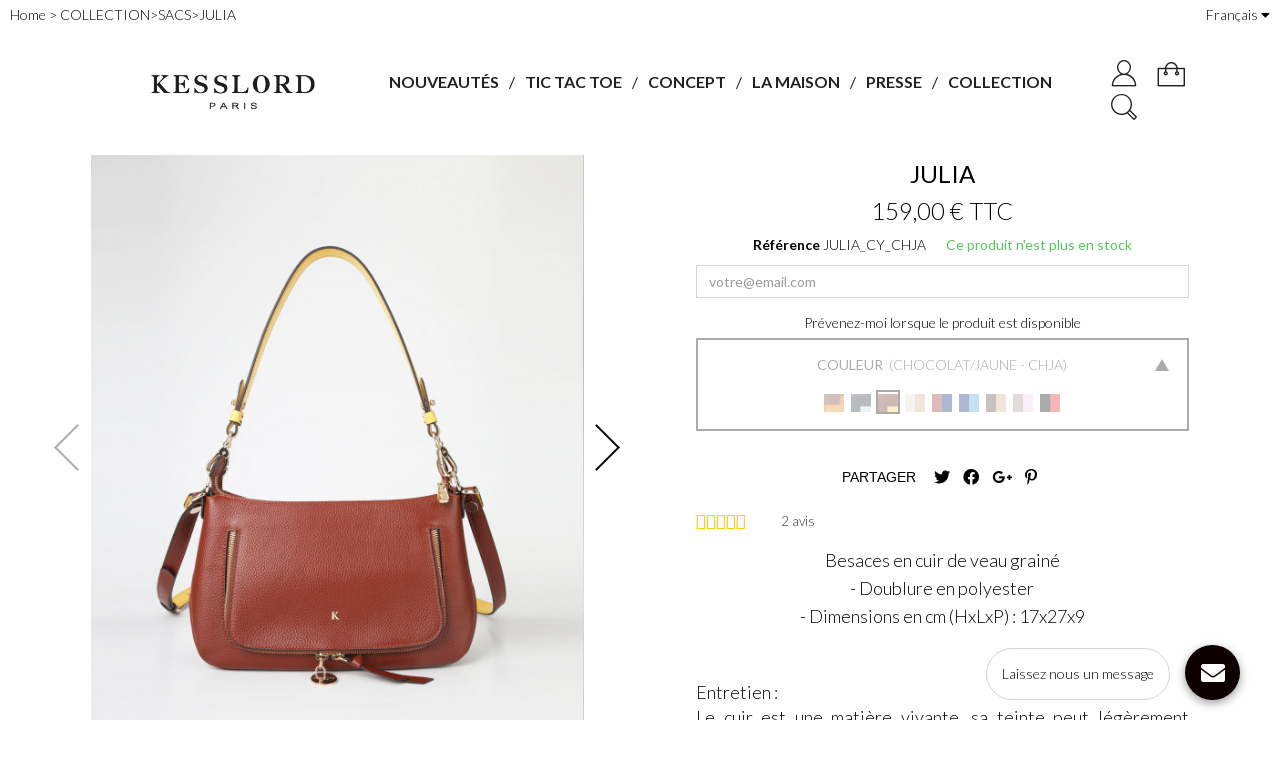

--- FILE ---
content_type: text/html; charset=utf-8
request_url: https://www.kesslord.com/fr/besaces/1830-julia.html
body_size: 18481
content:
<!DOCTYPE HTML> <!--[if lt IE 7]><html class="no-js lt-ie9 lt-ie8 lt-ie7" lang="fr-fr"><![endif]--> <!--[if IE 7]><html class="no-js lt-ie9 lt-ie8 ie7" lang="fr-fr"><![endif]--> <!--[if IE 8]><html class="no-js lt-ie9 ie8" lang="fr-fr"><![endif]--> <!--[if gt IE 8]><html class="no-js ie9" lang="fr-fr"><![endif]--><html lang="fr-fr"><head><meta charset="utf-8" /><title>Julia Jubile bijouterie dore - Sacs Besaces en Cuir de veau grainé | KESSLORD</title><meta name="description" content="Retrouvez JULIA, Sacs Besaces en Cuir de veau grainé et sa gamme couleur complète sur la boutique en ligne officielle Kesslord. Satisfait ou remboursé · Livraison offerte" /><meta name="keywords" content="Kesslord,Cuir de luxe,design tendance,JULIA,JUBILE BIJOUTERIE DORE,Sacs de qualité,Besaces,Cuir de veau grainé, couleur CHOCOLAT/JAUNE - CHJA" /><meta name="generator" content="PrestaShop" /><meta name="robots" content="index,follow" /><meta name="viewport" content="width=device-width, minimum-scale=0.25, maximum-scale=1.6, initial-scale=1.0" /><meta name="apple-mobile-web-app-capable" content="yes" /><link rel="icon" type="image/vnd.microsoft.icon" href="/img/favicon.ico?1711818170" /><link rel="shortcut icon" type="image/x-icon" href="/img/favicon.ico?1711818170" /><link rel="stylesheet" href="//fonts.googleapis.com/css?family=Lato:400,300,400italic,700,900,300italic|" type="text/css" media="all" /><link rel="stylesheet" href="//fonts.googleapis.com/css?family=Lato:400,300,400italic,700,900,300italic|Crimson+Text:400,400italic,700|" type="text/css" media="all" /><link rel="stylesheet" href="https://www.kesslord.com/themes/01bold/cache/v_275_4ce75a1814cbf7a9fe1a521913194cdd_all.css" type="text/css" media="all" /><link rel="stylesheet" href="https://www.kesslord.com/themes/01bold/cache/v_275_69ae3d8e973ee756f5e9363f628e7364_print.css" type="text/css" media="print" /><meta property="og:type" content="product" /><meta property="og:url" content="https://www.kesslord.com/fr/besaces/1830-julia.html" /><meta property="og:title" content="Julia Jubile bijouterie dore - Sacs Besaces en Cuir de veau grainé | KESSLORD" /><meta property="og:site_name" content="KESSLORD" /><meta property="og:description" content="Retrouvez JULIA, Sacs Besaces en Cuir de veau grainé et sa gamme couleur complète sur la boutique en ligne officielle Kesslord. Satisfait ou remboursé · Livraison offerte" /><meta property="og:image" content="https://www.kesslord.com/30140-large_default/julia.jpg" /><meta property="product:pretax_price:amount" content="132.5" /><meta property="product:pretax_price:currency" content="EUR" /><meta property="product:price:amount" content="159" /><meta property="product:price:currency" content="EUR" /><meta property="product:weight:value" content="0.800000" /><meta property="product:weight:units" content="kg" /><style type="text/css">/* 
        CSS
        Custom Style Sheet with config01icon module
    */
    /* Body Background Color & Text Color */
    body {
        background-color: #ffffff;
        color: #000000;

                    font-family: 'Lato', sans-serif;
        
                    padding-top: 0;
            }
    /*#header_top {
        background-color: #ffffff;
        color: #000000;
    }*/

    #languages-block-top ul,
    #currencies-block-top ul {
        background-color: #ffffff;
    }

    #page {
        background-color: #ffffff;
        color: #000000;
    }
    .top-pagination-content ul.pagination li.active > span,
    .bottom-pagination-content ul.pagination li.active > span,
    .top-pagination-content ul.pagination li > a,
    .bottom-pagination-content ul.pagination li > a {
        border-color: #000000;
    }
    body.content_only {
        background: #ffffff !important;
        color: #000000;
    }
    body .bx-wrapper .bx-controls-direction a::after,
    .product .product_attribute_container,
    #product p#loyalty,
    .table-data-sheet tr td,
    .footer-container #footer,
    .footer-container #footer .bottom-footer div,
    table.table-product-discounts,
    table.table-product-discounts tr td,
    table.table-product-discounts tr th,
    .customizationUploadLine textarea,
    .box,
    .table thead > tr > th, .table thead > tr > td, .table tbody > tr > th, .table tbody > tr > td, .table tfoot > tr > th, .table tfoot > tr > td {
        border-color: #000000;
    }
    .product .product_attribute_title:before {
        border-top-color: #000000;
    }
    .box-info-product .exclusive,
    .button.button-medium,
    .button.exclusive-medium,
    .button-exclusive {
        background-color: #000000;
        color: #ffffff;
    }
    #footer #newsletter_block_left .form-group .form-control,
    .button.exclusive-medium, .button-exclusive {
        background-color: inherit;
        color: #000000;
        border-color: #000000;
    }
    #footer #newsletter_block_left .form-group .button-small,
    .customizationUploadLine textarea {
        color: #000000;
    }
    .long_desc_toggler i {
        background-color: #000000;
    }
    #layer_cart {
        background-color: #ffffff;
    }
    
        /* second font */
    .box-info-product .exclusive,
    .product #buy_block label, label.attribute_label,
    .product .attribute_value,
    .pb-right-column p {
        font-family: 'Lato', sans-serif;     
    }
        
    /* Accent Color */
        .shopping_cart .ajax_cart_quantity,
    #header .cart_block,
    .sf-menu > li > ul,
    .header_user_info .login_submenu ul,
    .button.button-medium:hover,
    .button.exclusive-medium:hover,
    .button-exclusive:hover,
    #homepage-slider .homeslider-description:before,
    ul.product_list > li .product_img_link:before,
    .box-info-product .exclusive:hover, .box-info-product .exclusive:focus {
        background-color: #000000;
    }
    input.button_mini:hover,
    input.button_mini:active,
    input.button_mini:focus,
    input.button_small:hover,
    input.button_small:active,
    input.button_small:focus,
    input.button:hover,
    input.button:active,
    input.button:focus,
    input.button_large:hover,
    input.button_large:active,
    input.button_large:focus,
    input.button_mini_disabled:hover,
    input.button_mini_disabled:active,
    input.button_mini_disabled:focus,
    input.button_small_disabled:hover,
    input.button_small_disabled:active,
    input.button_small_disabled:focus,
    input.button_disabled:hover,
    input.button_disabled:active,
    input.button_disabled:focus,
    input.button_large_disabled:hover,
    input.button_large_disabled:active,
    input.button_large_disabled:focus,
    input.exclusive_mini:hover,
    input.exclusive_mini:active,
    input.exclusive_mini:focus,
    input.exclusive_small:hover,
    input.exclusive_small:active,
    input.exclusive_small:focus,
    input.exclusive:hover,
    input.exclusive:active,
    input.exclusive:focus,
    input.exclusive_large:hover,
    input.exclusive_large:active,
    input.exclusive_large:focus,
    input.exclusive_mini_disabled:hover,
    input.exclusive_mini_disabled:active,
    input.exclusive_mini_disabled:focus,
    input.exclusive_small_disabled:hover,
    input.exclusive_small_disabled:active,
    input.exclusive_small_disabled:focus,
    input.exclusive_disabled:hover,
    input.exclusive_disabled:active,
    input.exclusive_disabled:focus,
    input.exclusive_large_disabled:hover,
    input.exclusive_large_disabled:active,
    input.exclusive_large_disabled:focus,
    a.button_mini:hover,
    a.button_mini:active,
    a.button_mini:focus,
    a.button_small:hover,
    a.button_small:active,
    a.button_small:focus,
    a.button:hover,
    a.button:active,
    a.button:focus,
    a.button_large:hover,
    a.button_large:active,
    a.button_large:focus,
    a.exclusive_mini:hover,
    a.exclusive_mini:active,
    a.exclusive_mini:focus,
    a.exclusive_small:hover,
    a.exclusive_small:active,
    a.exclusive_small:focus,
    a.exclusive:hover,
    a.exclusive:active,
    a.exclusive:focus,
    a.exclusive_large:hover,
    a.exclusive_large:active,
    a.exclusive_large:focus,
    span.button_mini:hover,
    span.button_mini:active,
    span.button_mini:focus,
    span.button_small:hover,
    span.button_small:active,
    span.button_small:focus,
    span.button:hover,
    span.button:active,
    span.button:focus,
    span.button_large:hover,
    span.button_large:active,
    span.button_large:focus,
    span.exclusive_mini:hover,
    span.exclusive_mini:active,
    span.exclusive_mini:focus,
    span.exclusive_small:hover,
    span.exclusive_small:active,
    span.exclusive_small:focus,
    span.exclusive:hover,
    span.exclusive:active,
    span.exclusive:focus,
    span.exclusive_large:hover,
    span.exclusive_large:active,
    span.exclusive_large:focus,
    span.exclusive_large_disabled:hover,
    span.exclusive_large_disabled:active,
    span.exclusive_large_disabled:focus {
        background-color: #000000;
    }

    .button.lnk_view,
    .button.exclusive-medium:hover,
    .button-exclusive:hover {
        color: #000000;
        border-color: #000000;
        background-color: inherit;
    }

    .sale-box, .price-percent-reduction, .discount,
    .page-heading span.heading-counter,
    ul.step li.step_current,
    ul.step li.step_done a:hover,
    body .sf-menu .menu-mobile-grover:before,
    #my-account ul.myaccount-link-list li a i {
        color: #000000;
    }
    #header .cart_block:before,
    .sf-menu > li > a.sf-with-ul,
    .header_user_info .login_submenu:before,
    .sf-menu > li > a.sf-with-ul:before {
        border-bottom-color: #000000;
    }
    .top-pagination-content ul.pagination li > a:hover,
    .bottom-pagination-content ul.pagination li > a:hover {
        border-color: #000000;
        color: #000000;
    }
    
    /* Blend mode */
            #homepage-slider .homeslider-description:before,
        ul.product_list > li .product_img_link:before {
            mix-blend-mode: soft-light;
        }</style><style type="text/css">/* 
		CSS
		Custom Style Sheet with config01icon module
	*/
	/* Body Background Color & Text Color */
	body {
		background-color: #ffffff;
		color: #000000;

					font-family: &#039;Lato&#039;, sans-serif;
		
					font-weight: 300;
			}

	h1, .breadcrumb + h2, .home-title {
					font-family: &#039;Crimson Text&#039;, serif;
		
					font-weight: 400;
			}
	
	.ui-slider .ui-slider-range {background-color: #000000;}

	#search_block_top input[type="text"],
	.footer-container,
	#newsletter_block_left input.inputNew {
		border-color: #000000;
	}
	#columns {
		background-color: #ffffff;
	}
	
	/* sidebar color */
	.morph-shape svg path {
		fill: #ffffff;
	}
	.header-container {
		color: #212121;
	}
	.side-column {
		background-color: #ffffff;
		color: #212121;
	}
	.menu__handle {
		background-color: #ffffff;;
	}
	.menu__handle::before, .menu__handle::after, .menu__handle span {
		background: #212121;
	}
	#footer #social_block li a {
		background-color: #212121;
		color: #ffffff;
	}
	#header #currencies-block-top .current,
	#currencies-block-top ul,
	#header #languages-block-top .current,
	#languages-block-top ul {
		background-color: #212121;
		color: #ffffff;
	}

	/* main color */
	#filter {
		background-color: #000000;
		background-color: rgba(0,0,0,0.5);
	}
	.product_list li .product-image-container a:after {
		background-color: rgba(0,0,0,0.5);
	}
	.mixblendmode #filter,
	.mixblendmode .product_list li .product-image-container a:after {
		background-color: #000000; 
	}

	/* buttons color */
	body .btn, body .button,
	#header .cart_block .cart-buttons a.btn,
	ul.step li a, ul.step li.step_current span, ul.step li.step_current_end span,
	#my-account .myaccount-link-list li a {
		background-color: #A8C6BD;
		color: #000000;
	}

	body .btn:hover, body .btn:focus,
	body .button:hover, body .button:focus,
	#header .cart_block .cart-buttons a.btn:hover,
	#header .cart_block .cart-buttons a.btn:focus,
	#my-account .myaccount-link-list li a:hover,
	#my-account .myaccount-link-list li a:focus {
		background-color: #212121;
		color: #000000;
	}

	body .btn-default {
		background-color: rgba(0,0,0,0.75);
		color: #ffffff;
	}
	body .btn-default:hover, body .btn-default:focus,
	body .btn-default:active, body .btn-default.active {
		background-color: #000000;
		color: #ffffff;
	}
	ul.step li.step_current:after, ul.step li.step_current_end:after, ul.step li.step_done:after,
	ul.step li.step_current:before, ul.step li.step_current_end:before, ul.step li.step_done:before {
		background-color: #A8C6BD;
	}
	
		/* black and white on category page */

		.no-index .product_list li .product-image-container img {
			-webkit-filter: none;
			filter: none;
		}
		.no-index .product_list li .product-image-container a:after {
			content: '';
			opacity: 0;
		}
		.no-index .product_list li:hover .product-image-container a:after {
			opacity: 1;
		}

	
	
		#index .product_list li .product-image-container img {
			-webkit-filter: none;
			filter: none;
		}
		#index .product_list li .product-image-container a:after {
			content: '';
			opacity: 0;
		}
		#index .product_list li .product-image-container a:hover:after {
			opacity: 1;
		}

	
	
		body .product_list li, body .content_scene_cat,
		#featuredcategories .product_list li:first-child {
			height: auto;
		}
		.product_list li .product-image-container {
			position: static;
		}
		.product_list li .product-image-container img {
			width: 100%;
			min-width: 0;
			min-height: 0;
		}
		.content_scene_cat {
			min-height: 0;
		}

	
{* -------------------
 * 	Logo Alignment
 * -------------------
 *}
	
	
		

			#product #left_container {
			background-size: contain !important;
			background-repeat: no-repeat !important;
			background-position: center !important;
		}
	
	
	
		#filter {display: none !important;}

	
	
			.mixblendmode #filter,
		.mixblendmode .product_list li .product-image-container a:after {mix-blend-mode: soft-light;}</style><link rel="alternate" hreflang="fr" href="https://www.kesslord.com/fr/besaces/1830-julia.html" /><link rel="alternate" hreflang="en" href="https://www.kesslord.com/en/besaces/1830-julia.html" /><meta class="netreviewsWidget" id="netreviewsWidgetNum9882" data-jsurl="//cl.avis-verifies.com/fr/cache/a/a/7/aa7cf952-1d32-6ba4-4143-bb2cc53ecadc/widget4/widget11-right-9882_script.js"/>   <div class="row chat-window" id="chat_window_2" style="right:40px;"><div class="ochat-panel-default"><div class="ochat-panel-heading" style="background-color: #0e0001"><div class="col-md-12 col-xs-12"><p class="ochat-title" style="color: white"> Laissez nous un message</p></div></div><div class="offline-form msg_container_base"><form role="form" class="form-group" enctype="text/plain" action="#" method="POST" id="offlineForm" name="offlineForm"><div class="formoffline" style="background-color: #ffffff; color: black; background-image: url(/modules/onlinechat/views/img/backgrounds/atlantic.png)"> <br/><div class="ochat-alert ochat-alert-success" role="alert" style="display: none;" id="return-message"> Merci pour votre message, nous vous contacterons tr&egrave;s rapidement!</div><div class="ochat-alert ochat-alert-warning" role="alert" style="display: none;" id="disconnect-message"> An error occured. Please try to send your message later.</div><div class="row"><div class="col-sm-12 OCHAT_OFFLINE_WELCOME_TEXT"> D&eacute;sol&eacute;, nous ne sommes pas disponibles pour le moment. Envoyez-nous un message et nous vous recontacterons dans les plus brefs d&eacute;lais</div></div> <br/><div class="row input"><div class="ochat-form-group clear"><div class="col-sm-12"> <input type="text" class="ochat-form-control " id="OCHAT_FORM_NAME" name="OCHAT_FORM_NAME" placeholder="Nom Prénom" value="" maxlength="40"/></div></div></div><div class="row input"><div class="ochat-form-group ochat-form-email clear"><div class="col-sm-12"> <input type="email" class="ochat-form-control " id="OCHAT_FORM_EMAIL" name="OCHAT_FORM_EMAIL" placeholder="Email" value="" maxlength="40"/></div></div></div><div class="row input"><div class="ochat-form-group clear"><div class="col-sm-12"> <input type="text" class="ochat-form-control" id="OCHAT_FORM_PHONE" name="OCHAT_FORM_PHONE" placeholder="Téléphone" maxlength="40"/></div></div></div></div><div class="ochat-footer"><div class="ochat-form-group clear"><div class="col-sm-10 ochat-offline-form-message"><textarea type="textarea" rows="3" class="hidden-textarea ochat-form-control valid-input" id="OCHAT_FORM_MESSAGE" name="OCHAT_FORM_MESSAGE" placeholder="Message"></textarea></div><div class="col-sm-1"> <button type="submit" id="send-offline-form" class="ochat-btn ochat-btn-primary cant-submit" style="color: #0e0001"><i class="fa fa-send-o"></i></button></div><div class="gdprochat"></div></div></div></form></div></div></div><div id="open_ochat_conversion" style="right:40px;"><div id="hello_text-offline" style="right: 70px;"> <span> Laissez nous un message</span></div><div id="ochat_window_open" style="float: right;"> <span class="close_ochat_window" style="display: none; background-color: #0e0001; color: white; float: right"><i class="fa fa-times"></i></span> <span class="open_ochat_window" style="background-color: #0e0001; color: white; float: right"><i class="fa fa-envelope"></i></span><div class="clear"></div></div><div class="clear"></div></div> <!--[if IE 8]> 
<script src="https://oss.maxcdn.com/libs/html5shiv/3.7.0/html5shiv.js"></script> 
<script src="https://oss.maxcdn.com/libs/respond.js/1.3.0/respond.min.js"></script> <![endif]--></head><body id="product" class="product product-1830 product-julia category-110 category-besaces hide-left-column hide-right-column lang_fr list-classic"><div id="header_top" class="nav"><div class="breadcrumb clearfix"> <a class="home" href="https://www.kesslord.com/">Home</a> <span class="navigation-pipe">&gt;</span> <span class="navigation_page"><span itemscope itemtype="http://data-vocabulary.org/Breadcrumb"><a itemprop="url" href="https://www.kesslord.com/fr/105-collection" title="COLLECTION" ><span itemprop="title">COLLECTION</span></a></span><span class="navigation-pipe">></span><span itemscope itemtype="http://data-vocabulary.org/Breadcrumb"><a itemprop="url" href="https://www.kesslord.com/fr/106-sacs" title="SACS" ><span itemprop="title">SACS</span></a></span><span class="navigation-pipe">></span>JULIA</span></div><div id="languages-block-top" class="languages-block"><div class="current"> <span>Français</span></div><ul id="first-languages" class="languages-block_ul toogle_content"><li class="selected"> <span>Français</span></li><li > <a href="https://www.kesslord.com/en/besaces/1830-julia.html" title="English" rel="alternate" hreflang="en"> <span>English</span> </a></li></ul></div></div><div id="page"><div class="header-container"> <header id="header"><div class="container"><div id="header_logo"> <a href="https://www.kesslord.com/" title="KESSLORD"> <img class="logo" src="https://www.kesslord.com/img/kesslord-logo-1574382505.jpg" alt="KESSLORD" width="1916" height="254"/> </a></div><div id="block_top_menu" class="sf-contener"><div class="cat-title"><span>Menu</span></div><div class="menu-content"><div class="menu-close"></div><ul class="sf-menu clearfix"><li><a href="https://www.kesslord.com/fr/165-nouveautes" title="NOUVEAUTÉS">NOUVEAUTÉS</a></li><li><a href="https://www.kesslord.com/fr/104-tic-tac-toe" title="TIC TAC TOE">TIC TAC TOE</a><ul><li><a href="https://www.kesslord.com/fr/12-sacs" title="SACS">SACS</a><ul></ul></li><li><a href="https://www.kesslord.com/fr/16-accessoires" title="ACCESSOIRES">ACCESSOIRES</a><ul></ul></li></ul></li><li><a href="https://www.kesslord.com/fr/content/12-CONCEPT" title="CONCEPT">CONCEPT</a></li><li><a href="https://www.kesslord.com/fr/content/4-la-maison" title="LA MAISON">LA MAISON</a></li><li><a href="https://www.kesslord.com/fr/content/15-presse" title="PRESSE">PRESSE</a></li><li><a href="https://www.kesslord.com/fr/105-collection" title="COLLECTION">COLLECTION</a><ul><li><a href="https://www.kesslord.com/fr/106-sacs" title="SACS">SACS</a><ul></ul></li><li><a href="https://www.kesslord.com/fr/107-petite-maroquinerie" title=" PETITE MAROQUINERIE"> PETITE MAROQUINERIE</a><ul></ul></li><li><a href="https://www.kesslord.com/fr/127-accessoires" title="ACCESSOIRES">ACCESSOIRES</a><ul></ul></li><li><a href="https://www.kesslord.com/fr/138-vetements" title="VÊTEMENTS">VÊTEMENTS</a><ul></ul></li><li><a href="https://www.kesslord.com/fr/148-chaussures" title="CHAUSSURES">CHAUSSURES</a><ul></ul></li></ul></li></ul></div></div><div class="shopping_cart"> <a href="https://www.kesslord.com/fr/commande-rapide" title="Voir mon panier" rel="nofollow"> <b>Panier</b> <span class="ajax_cart_quantity unvisible">0</span> <span class="ajax_cart_product_txt unvisible">Produit</span> <span class="ajax_cart_product_txt_s unvisible">Produits</span> <span class="ajax_cart_total unvisible"> </span> <span class="ajax_cart_no_product">(vide)</span> </a><div class="cart_block block exclusive"><div class="block_content"><div class="cart_block_list"><p class="cart_block_no_products"> Aucun produit</p><div class="cart-prices"><div class="cart-prices-line first-line"> <span class="price cart_block_shipping_cost ajax_cart_shipping_cost unvisible"> À définir </span> <span class="unvisible"> Livraison </span></div><div class="cart-prices-line last-line"> <span class="price cart_block_total ajax_block_cart_total">0,00 €</span> <span>Total</span></div></div><p class="cart-buttons"> <a id="button_order_cart" class="btn btn-default button button-small" href="https://www.kesslord.com/fr/commande-rapide" title="Commander" rel="nofollow"> <span> Commander </span> </a></p></div></div></div></div><div id="layer_cart"><div class="clearfix"><div class="layer_cart_product col-xs-12 col-md-6"> <span class="cross" title="Fermer la fenêtre"></span> <span class="title"> <i class="icon-check"></i>Produit ajouté au panier avec succès </span><div class="product-image-container layer_cart_img"></div><div class="layer_cart_product_info"> <span id="layer_cart_product_title" class="product-name"></span> <span id="layer_cart_product_attributes"></span><div> <strong class="dark">Quantité</strong> <span id="layer_cart_product_quantity"></span></div><div> <strong class="dark">Total</strong> <span id="layer_cart_product_price"></span></div></div></div><div class="layer_cart_cart col-xs-12 col-md-6"> <span class="title"> <span class="ajax_cart_product_txt_s unvisible"> Il y a <span class="ajax_cart_quantity">0</span> produits dans votre panier. </span> <span class="ajax_cart_product_txt "> Il y a 1 produit dans votre panier. </span> </span><div class="layer_cart_row"> <strong class="dark"> Total produits </strong> <span class="ajax_block_products_total"> </span></div><div class="layer_cart_row"> <strong class="dark unvisible"> Frais de port&nbsp; </strong> <span class="ajax_cart_shipping_cost unvisible"> À définir </span></div><div class="layer_cart_row"> <strong class="dark"> Total </strong> <span class="ajax_block_cart_total"> </span></div><div class="button-container"> <span class="continue btn btn-default button exclusive-medium" title="Continuer mes achats"> <span> <i class="icon-chevron-left left"></i>Continuer mes achats </span> </span> <a class="btn btn-default button button-medium" href="https://www.kesslord.com/fr/commande-rapide" title="Commander" rel="nofollow"> <span> Commander<i class="icon-chevron-right right"></i> </span> </a></div></div></div><div class="crossseling"></div></div><div class="layer_cart_overlay"></div><div class="header_user_info"> <a class="login" href="https://www.kesslord.com/fr/mon-compte" rel="nofollow" title="Identifiez-vous"> <span> Connexion </span> </a></div><div id="search_block_top"> <span id="toggle_search" title="Rechercher"></span><div id="search_content"><div class="search-close"></div><form id="searchbox" method="get" action="//www.kesslord.com/fr/recherche" ><div><div class="search_title">Rechercher</div> <input type="hidden" name="controller" value="search" /> <input type="hidden" name="orderby" value="position" /> <input type="hidden" name="orderway" value="desc" /> <input class="search_query form-control" type="text" id="search_query_top" name="search_query" placeholder="Rechercher" value="" /> <button type="submit" name="submit_search" class="btn btn-default button-search"> <span>Rechercher</span> </button></div></form></div></div></div> </header></div><div class="columns-container"><div id="columns"><div class="row"><div id="center_column" class="center_column col-xs-12 col-sm-12"><div itemscope itemtype="https://schema.org/Product"><meta itemprop="url" content="https://www.kesslord.com/fr/besaces/1830-julia.html"><div class="primary_block row"><div class="pb-left-column col-xs-12 col-sm-4 col-md-6"><div id="image-block" class="clearfix"><div class="label-container"></div><ul id="thumbs_list_frame"><li id="thumbnail_30140"> <a href="https://www.kesslord.com/30140-thickbox_01bold/julia.jpg" data-fancybox-group="other-views" class="fancybox shown" title="JULIA_CY_CHJA Face"> <img class="img-responsive" id="thumb_30140" src="https://www.kesslord.com/30140-large_01bold/julia.jpg" alt="JULIA_CY_CHJA Face" title="JULIA_CY_CHJA Face" itemprop="image" width="540" height="643" /> </a></li><li id="thumbnail_30141"> <a href="https://www.kesslord.com/30141-thickbox_01bold/julia.jpg" data-fancybox-group="other-views" class="fancybox" title="JULIA_CY_CHJA Dos"> <img class="img-responsive" id="thumb_30141" src="https://www.kesslord.com/30141-large_01bold/julia.jpg" alt="JULIA_CY_CHJA Dos" title="JULIA_CY_CHJA Dos" itemprop="image" width="540" height="643" /> </a></li><li id="thumbnail_30142"> <a href="https://www.kesslord.com/30142-thickbox_01bold/julia.jpg" data-fancybox-group="other-views" class="fancybox" title="JULIA_CY_CHJA Profil"> <img class="img-responsive" id="thumb_30142" src="https://www.kesslord.com/30142-large_01bold/julia.jpg" alt="JULIA_CY_CHJA Profil" title="JULIA_CY_CHJA Profil" itemprop="image" width="540" height="643" /> </a></li><li id="thumbnail_30190"> <a href="https://www.kesslord.com/30190-thickbox_01bold/julia.jpg" data-fancybox-group="other-views" class="fancybox" title="JULIA_CY_CHJA Interieur"> <img class="img-responsive" id="thumb_30190" src="https://www.kesslord.com/30190-large_01bold/julia.jpg" alt="JULIA_CY_CHJA Interieur" title="JULIA_CY_CHJA Interieur" itemprop="image" width="540" height="643" /> </a></li><li id="thumbnail_30143"> <a href="https://www.kesslord.com/30143-thickbox_01bold/julia.jpg" data-fancybox-group="other-views" class="fancybox" title="JULIA_CY_CHJA Vue 1"> <img class="img-responsive" id="thumb_30143" src="https://www.kesslord.com/30143-large_01bold/julia.jpg" alt="JULIA_CY_CHJA Vue 1" title="JULIA_CY_CHJA Vue 1" itemprop="image" width="540" height="643" /> </a></li><li id="thumbnail_28998"> <a href="https://www.kesslord.com/28998-thickbox_01bold/julia.jpg" data-fancybox-group="other-views" class="fancybox" title="JULIA_CY_CRME Face"> <img class="img-responsive" id="thumb_28998" src="https://www.kesslord.com/28998-large_01bold/julia.jpg" alt="JULIA_CY_CRME Face" title="JULIA_CY_CRME Face" itemprop="image" width="540" height="643" /> </a></li><li id="thumbnail_28999"> <a href="https://www.kesslord.com/28999-thickbox_01bold/julia.jpg" data-fancybox-group="other-views" class="fancybox" title="JULIA_CY_CRME Dos"> <img class="img-responsive" id="thumb_28999" src="https://www.kesslord.com/28999-large_01bold/julia.jpg" alt="JULIA_CY_CRME Dos" title="JULIA_CY_CRME Dos" itemprop="image" width="540" height="643" /> </a></li><li id="thumbnail_29000"> <a href="https://www.kesslord.com/29000-thickbox_01bold/julia.jpg" data-fancybox-group="other-views" class="fancybox" title="JULIA_CY_CRME Profil"> <img class="img-responsive" id="thumb_29000" src="https://www.kesslord.com/29000-large_01bold/julia.jpg" alt="JULIA_CY_CRME Profil" title="JULIA_CY_CRME Profil" itemprop="image" width="540" height="643" /> </a></li><li id="thumbnail_29001"> <a href="https://www.kesslord.com/29001-thickbox_01bold/julia.jpg" data-fancybox-group="other-views" class="fancybox" title="JULIA_CY_CRME Interieur"> <img class="img-responsive" id="thumb_29001" src="https://www.kesslord.com/29001-large_01bold/julia.jpg" alt="JULIA_CY_CRME Interieur" title="JULIA_CY_CRME Interieur" itemprop="image" width="540" height="643" /> </a></li><li id="thumbnail_29002"> <a href="https://www.kesslord.com/29002-thickbox_01bold/julia.jpg" data-fancybox-group="other-views" class="fancybox" title="JULIA_CY_CRME Vue 1"> <img class="img-responsive" id="thumb_29002" src="https://www.kesslord.com/29002-large_01bold/julia.jpg" alt="JULIA_CY_CRME Vue 1" title="JULIA_CY_CRME Vue 1" itemprop="image" width="540" height="643" /> </a></li><li id="thumbnail_28978"> <a href="https://www.kesslord.com/28978-thickbox_01bold/julia.jpg" data-fancybox-group="other-views" class="fancybox" title="JULIA_CY_MEBJ Face"> <img class="img-responsive" id="thumb_28978" src="https://www.kesslord.com/28978-large_01bold/julia.jpg" alt="JULIA_CY_MEBJ Face" title="JULIA_CY_MEBJ Face" itemprop="image" width="540" height="643" /> </a></li><li id="thumbnail_28979"> <a href="https://www.kesslord.com/28979-thickbox_01bold/julia.jpg" data-fancybox-group="other-views" class="fancybox" title="JULIA_CY_MEBJ Dos"> <img class="img-responsive" id="thumb_28979" src="https://www.kesslord.com/28979-large_01bold/julia.jpg" alt="JULIA_CY_MEBJ Dos" title="JULIA_CY_MEBJ Dos" itemprop="image" width="540" height="643" /> </a></li><li id="thumbnail_28980"> <a href="https://www.kesslord.com/28980-thickbox_01bold/julia.jpg" data-fancybox-group="other-views" class="fancybox" title="JULIA_CY_MEBJ Profil"> <img class="img-responsive" id="thumb_28980" src="https://www.kesslord.com/28980-large_01bold/julia.jpg" alt="JULIA_CY_MEBJ Profil" title="JULIA_CY_MEBJ Profil" itemprop="image" width="540" height="643" /> </a></li><li id="thumbnail_28981"> <a href="https://www.kesslord.com/28981-thickbox_01bold/julia.jpg" data-fancybox-group="other-views" class="fancybox" title="JULIA_CY_MEBJ Interieur"> <img class="img-responsive" id="thumb_28981" src="https://www.kesslord.com/28981-large_01bold/julia.jpg" alt="JULIA_CY_MEBJ Interieur" title="JULIA_CY_MEBJ Interieur" itemprop="image" width="540" height="643" /> </a></li><li id="thumbnail_28982"> <a href="https://www.kesslord.com/28982-thickbox_01bold/julia.jpg" data-fancybox-group="other-views" class="fancybox" title="JULIA_CY_MEBJ Vue 1"> <img class="img-responsive" id="thumb_28982" src="https://www.kesslord.com/28982-large_01bold/julia.jpg" alt="JULIA_CY_MEBJ Vue 1" title="JULIA_CY_MEBJ Vue 1" itemprop="image" width="540" height="643" /> </a></li><li id="thumbnail_28993"> <a href="https://www.kesslord.com/28993-thickbox_01bold/julia.jpg" data-fancybox-group="other-views" class="fancybox" title="JULIA_CY_MRCC Face"> <img class="img-responsive" id="thumb_28993" src="https://www.kesslord.com/28993-large_01bold/julia.jpg" alt="JULIA_CY_MRCC Face" title="JULIA_CY_MRCC Face" itemprop="image" width="540" height="643" /> </a></li><li id="thumbnail_28994"> <a href="https://www.kesslord.com/28994-thickbox_01bold/julia.jpg" data-fancybox-group="other-views" class="fancybox" title="JULIA_CY_MRCC Dos"> <img class="img-responsive" id="thumb_28994" src="https://www.kesslord.com/28994-large_01bold/julia.jpg" alt="JULIA_CY_MRCC Dos" title="JULIA_CY_MRCC Dos" itemprop="image" width="540" height="643" /> </a></li><li id="thumbnail_28995"> <a href="https://www.kesslord.com/28995-thickbox_01bold/julia.jpg" data-fancybox-group="other-views" class="fancybox" title="JULIA_CY_MRCC Profil"> <img class="img-responsive" id="thumb_28995" src="https://www.kesslord.com/28995-large_01bold/julia.jpg" alt="JULIA_CY_MRCC Profil" title="JULIA_CY_MRCC Profil" itemprop="image" width="540" height="643" /> </a></li><li id="thumbnail_28996"> <a href="https://www.kesslord.com/28996-thickbox_01bold/julia.jpg" data-fancybox-group="other-views" class="fancybox" title="JULIA_CY_MRCC Interieur"> <img class="img-responsive" id="thumb_28996" src="https://www.kesslord.com/28996-large_01bold/julia.jpg" alt="JULIA_CY_MRCC Interieur" title="JULIA_CY_MRCC Interieur" itemprop="image" width="540" height="643" /> </a></li><li id="thumbnail_28997"> <a href="https://www.kesslord.com/28997-thickbox_01bold/julia.jpg" data-fancybox-group="other-views" class="fancybox" title="JULIA_CY_MRCC Vue 1"> <img class="img-responsive" id="thumb_28997" src="https://www.kesslord.com/28997-large_01bold/julia.jpg" alt="JULIA_CY_MRCC Vue 1" title="JULIA_CY_MRCC Vue 1" itemprop="image" width="540" height="643" /> </a></li><li id="thumbnail_28988"> <a href="https://www.kesslord.com/28988-thickbox_01bold/julia.jpg" data-fancybox-group="other-views" class="fancybox" title="JULIA_CY_NR Face"> <img class="img-responsive" id="thumb_28988" src="https://www.kesslord.com/28988-large_01bold/julia.jpg" alt="JULIA_CY_NR Face" title="JULIA_CY_NR Face" itemprop="image" width="540" height="643" /> </a></li><li id="thumbnail_28989"> <a href="https://www.kesslord.com/28989-thickbox_01bold/julia.jpg" data-fancybox-group="other-views" class="fancybox" title="JULIA_CY_NR Dos"> <img class="img-responsive" id="thumb_28989" src="https://www.kesslord.com/28989-large_01bold/julia.jpg" alt="JULIA_CY_NR Dos" title="JULIA_CY_NR Dos" itemprop="image" width="540" height="643" /> </a></li><li id="thumbnail_28990"> <a href="https://www.kesslord.com/28990-thickbox_01bold/julia.jpg" data-fancybox-group="other-views" class="fancybox" title="JULIA_CY_NR Profil"> <img class="img-responsive" id="thumb_28990" src="https://www.kesslord.com/28990-large_01bold/julia.jpg" alt="JULIA_CY_NR Profil" title="JULIA_CY_NR Profil" itemprop="image" width="540" height="643" /> </a></li><li id="thumbnail_28991"> <a href="https://www.kesslord.com/28991-thickbox_01bold/julia.jpg" data-fancybox-group="other-views" class="fancybox" title="JULIA_CY_NR Interieur"> <img class="img-responsive" id="thumb_28991" src="https://www.kesslord.com/28991-large_01bold/julia.jpg" alt="JULIA_CY_NR Interieur" title="JULIA_CY_NR Interieur" itemprop="image" width="540" height="643" /> </a></li><li id="thumbnail_28992"> <a href="https://www.kesslord.com/28992-thickbox_01bold/julia.jpg" data-fancybox-group="other-views" class="fancybox" title="JULIA_CY_NR Vue 1"> <img class="img-responsive" id="thumb_28992" src="https://www.kesslord.com/28992-large_01bold/julia.jpg" alt="JULIA_CY_NR Vue 1" title="JULIA_CY_NR Vue 1" itemprop="image" width="540" height="643" /> </a></li><li id="thumbnail_28983"> <a href="https://www.kesslord.com/28983-thickbox_01bold/julia.jpg" data-fancybox-group="other-views" class="fancybox" title="JULIA_CY_TPRP Face"> <img class="img-responsive" id="thumb_28983" src="https://www.kesslord.com/28983-large_01bold/julia.jpg" alt="JULIA_CY_TPRP Face" title="JULIA_CY_TPRP Face" itemprop="image" width="540" height="643" /> </a></li><li id="thumbnail_28984"> <a href="https://www.kesslord.com/28984-thickbox_01bold/julia.jpg" data-fancybox-group="other-views" class="fancybox" title="JULIA_CY_TPRP Dos"> <img class="img-responsive" id="thumb_28984" src="https://www.kesslord.com/28984-large_01bold/julia.jpg" alt="JULIA_CY_TPRP Dos" title="JULIA_CY_TPRP Dos" itemprop="image" width="540" height="643" /> </a></li><li id="thumbnail_28985"> <a href="https://www.kesslord.com/28985-thickbox_01bold/julia.jpg" data-fancybox-group="other-views" class="fancybox" title="JULIA_CY_TPRP Profil"> <img class="img-responsive" id="thumb_28985" src="https://www.kesslord.com/28985-large_01bold/julia.jpg" alt="JULIA_CY_TPRP Profil" title="JULIA_CY_TPRP Profil" itemprop="image" width="540" height="643" /> </a></li><li id="thumbnail_28986"> <a href="https://www.kesslord.com/28986-thickbox_01bold/julia.jpg" data-fancybox-group="other-views" class="fancybox" title="JULIA_CY_TPRP Interieur"> <img class="img-responsive" id="thumb_28986" src="https://www.kesslord.com/28986-large_01bold/julia.jpg" alt="JULIA_CY_TPRP Interieur" title="JULIA_CY_TPRP Interieur" itemprop="image" width="540" height="643" /> </a></li><li id="thumbnail_28987"> <a href="https://www.kesslord.com/28987-thickbox_01bold/julia.jpg" data-fancybox-group="other-views" class="fancybox" title="JULIA_CY_TPRP Vue 1"> <img class="img-responsive" id="thumb_28987" src="https://www.kesslord.com/28987-large_01bold/julia.jpg" alt="JULIA_CY_TPRP Vue 1" title="JULIA_CY_TPRP Vue 1" itemprop="image" width="540" height="643" /> </a></li><li id="thumbnail_30152"> <a href="https://www.kesslord.com/30152-thickbox_01bold/julia.jpg" data-fancybox-group="other-views" class="fancybox" title="JULIA_CY_BECC Face"> <img class="img-responsive" id="thumb_30152" src="https://www.kesslord.com/30152-large_01bold/julia.jpg" alt="JULIA_CY_BECC Face" title="JULIA_CY_BECC Face" itemprop="image" width="540" height="643" /> </a></li><li id="thumbnail_30153"> <a href="https://www.kesslord.com/30153-thickbox_01bold/julia.jpg" data-fancybox-group="other-views" class="fancybox" title="JULIA_CY_BECC Dos"> <img class="img-responsive" id="thumb_30153" src="https://www.kesslord.com/30153-large_01bold/julia.jpg" alt="JULIA_CY_BECC Dos" title="JULIA_CY_BECC Dos" itemprop="image" width="540" height="643" /> </a></li><li id="thumbnail_30154"> <a href="https://www.kesslord.com/30154-thickbox_01bold/julia.jpg" data-fancybox-group="other-views" class="fancybox" title="JULIA_CY_BECC Profil"> <img class="img-responsive" id="thumb_30154" src="https://www.kesslord.com/30154-large_01bold/julia.jpg" alt="JULIA_CY_BECC Profil" title="JULIA_CY_BECC Profil" itemprop="image" width="540" height="643" /> </a></li><li id="thumbnail_30155"> <a href="https://www.kesslord.com/30155-thickbox_01bold/julia.jpg" data-fancybox-group="other-views" class="fancybox" title="JULIA_CY_BECC Interieur"> <img class="img-responsive" id="thumb_30155" src="https://www.kesslord.com/30155-large_01bold/julia.jpg" alt="JULIA_CY_BECC Interieur" title="JULIA_CY_BECC Interieur" itemprop="image" width="540" height="643" /> </a></li><li id="thumbnail_30148"> <a href="https://www.kesslord.com/30148-thickbox_01bold/julia.jpg" data-fancybox-group="other-views" class="fancybox" title="JULIA_CY_TOCH Face"> <img class="img-responsive" id="thumb_30148" src="https://www.kesslord.com/30148-large_01bold/julia.jpg" alt="JULIA_CY_TOCH Face" title="JULIA_CY_TOCH Face" itemprop="image" width="540" height="643" /> </a></li><li id="thumbnail_30149"> <a href="https://www.kesslord.com/30149-thickbox_01bold/julia.jpg" data-fancybox-group="other-views" class="fancybox" title="JULIA_CY_TOCH Dos"> <img class="img-responsive" id="thumb_30149" src="https://www.kesslord.com/30149-large_01bold/julia.jpg" alt="JULIA_CY_TOCH Dos" title="JULIA_CY_TOCH Dos" itemprop="image" width="540" height="643" /> </a></li><li id="thumbnail_30150"> <a href="https://www.kesslord.com/30150-thickbox_01bold/julia.jpg" data-fancybox-group="other-views" class="fancybox" title="JULIA_CY_TOCH Profil"> <img class="img-responsive" id="thumb_30150" src="https://www.kesslord.com/30150-large_01bold/julia.jpg" alt="JULIA_CY_TOCH Profil" title="JULIA_CY_TOCH Profil" itemprop="image" width="540" height="643" /> </a></li><li id="thumbnail_30151"> <a href="https://www.kesslord.com/30151-thickbox_01bold/julia.jpg" data-fancybox-group="other-views" class="fancybox" title="JULIA_CY_TOCH Interieur"> <img class="img-responsive" id="thumb_30151" src="https://www.kesslord.com/30151-large_01bold/julia.jpg" alt="JULIA_CY_TOCH Interieur" title="JULIA_CY_TOCH Interieur" itemprop="image" width="540" height="643" /> </a></li><li id="thumbnail_30144"> <a href="https://www.kesslord.com/30144-thickbox_01bold/julia.jpg" data-fancybox-group="other-views" class="fancybox" title="JULIA_CY_MELAQ Face"> <img class="img-responsive" id="thumb_30144" src="https://www.kesslord.com/30144-large_01bold/julia.jpg" alt="JULIA_CY_MELAQ Face" title="JULIA_CY_MELAQ Face" itemprop="image" width="540" height="643" /> </a></li><li id="thumbnail_30145"> <a href="https://www.kesslord.com/30145-thickbox_01bold/julia.jpg" data-fancybox-group="other-views" class="fancybox" title="JULIA_CY_MELAQ Dos"> <img class="img-responsive" id="thumb_30145" src="https://www.kesslord.com/30145-large_01bold/julia.jpg" alt="JULIA_CY_MELAQ Dos" title="JULIA_CY_MELAQ Dos" itemprop="image" width="540" height="643" /> </a></li><li id="thumbnail_30146"> <a href="https://www.kesslord.com/30146-thickbox_01bold/julia.jpg" data-fancybox-group="other-views" class="fancybox" title="JULIA_CY_MELAQ Profil"> <img class="img-responsive" id="thumb_30146" src="https://www.kesslord.com/30146-large_01bold/julia.jpg" alt="JULIA_CY_MELAQ Profil" title="JULIA_CY_MELAQ Profil" itemprop="image" width="540" height="643" /> </a></li><li id="thumbnail_30147" class="last"> <a href="https://www.kesslord.com/30147-thickbox_01bold/julia.jpg" data-fancybox-group="other-views" class="fancybox" title="JULIA_CY_MELAQ Interieur"> <img class="img-responsive" id="thumb_30147" src="https://www.kesslord.com/30147-large_01bold/julia.jpg" alt="JULIA_CY_MELAQ Interieur" title="JULIA_CY_MELAQ Interieur" itemprop="image" width="540" height="643" /> </a></li></ul></div><p class="resetimg clear no-print"> <span id="wrapResetImages" style="display: none;"> <a href="https://www.kesslord.com/fr/besaces/1830-julia.html" data-id="resetImages"> <i class="icon-repeat"></i> Afficher toutes les images </a> </span></p></div><div class="pb-right-column col-xs-12 col-sm-4 col-md-6"><h1 itemprop="name">JULIA</h1><div class="content_prices clearfix"><div><p class="our_price_display" itemprop="offers" itemscope itemtype="https://schema.org/Offer"><span id="our_price_display" class="price" itemprop="price" content="159">159,00 €</span> TTC<meta itemprop="priceCurrency" content="EUR" /></p><p id="reduction_percent" style="display:none;"><span id="reduction_percent_display"></span></p><p id="reduction_amount" style="display:none"><span id="reduction_amount_display"></span></p><p id="old_price" class="hidden"><span id="old_price_display"><span class="price"></span></span></p></div><div class="clear"></div></div><div class="more_info_container"><p id="product_reference"> <label>R&eacute;f&eacute;rence </label> <span class="editable" itemprop="sku" content="JULIA_CY"></span></p><p id="availability_statut"> <span id="availability_value" class="label label-danger">Ce produit n&#039;est plus en stock</span></p><p class="warning_inline" id="last_quantities" style="display: none" >Attention : derni&egrave;res pi&egrave;ces disponibles !</p><p id="availability_date" style="display: none;"> <span id="availability_date_label">Date de disponibilit&eacute;:</span> <span id="availability_date_value"></span></p></div><div id="oosHook"><p class="form-group"> <input type="text" id="oos_customer_email" name="customer_email" size="20" value="votre@email.com" class="mailalerts_oos_email form-control" /></p> <a href="#" title="Prévenez-moi lorsque le produit est disponible" id="mailalert_link" rel="nofollow">Prévenez-moi lorsque le produit est disponible</a> <span id="oos_customer_email_result" style="display:none; display: block;"></span></div><form id="buy_block" action="https://www.kesslord.com/fr/panier" method="post"><p class="hidden"> <input type="hidden" name="token" value="55217a0512a7edbdd43d45e7cdea5a97" /> <input type="hidden" name="id_product" value="1830" id="product_page_product_id" /> <input type="hidden" name="add" value="1" /> <input type="hidden" name="id_product_attribute" id="idCombination" value="" /></p><div class="box-info-product"><div class="product_attributes clearfix"><div id="attributes"><div class="clearfix"></div><fieldset class="attribute_fieldset product_attribute_container"><div class="attribute_title product_attribute_title opened"> <label class="attribute_label" >Couleur&nbsp;</label> <span class="attribute_value"></span></div><div class="attribute_list product_attribute_content" style="display: block;"><ul id="color_to_pick_list" class="clearfix"><li> <a href="https://www.kesslord.com/fr/besaces/1830-julia.html" id="color_1798" name="TOPAZE/CHOCOLAT - TOCH" class="color_pick" title="TOPAZE/CHOCOLAT - TOCH"> <img src="https://www.kesslord.com/img/co/1798.jpg" alt="TOPAZE/CHOCOLAT - TOCH" title="TOPAZE/CHOCOLAT - TOCH" width="20" height="20" /> </a></li><li> <a href="https://www.kesslord.com/fr/besaces/1830-julia.html" id="color_1799" name="MARINE/LIGHT AQUA - MELAQ" class="color_pick" title="MARINE/LIGHT AQUA - MELAQ"> <img src="https://www.kesslord.com/img/co/1799.jpg" alt="MARINE/LIGHT AQUA - MELAQ" title="MARINE/LIGHT AQUA - MELAQ" width="20" height="20" /> </a></li><li class="selected"> <a href="https://www.kesslord.com/fr/besaces/1830-julia.html" id="color_1800" name="CHOCOLAT/JAUNE - CHJA" class="color_pick selected" title="CHOCOLAT/JAUNE - CHJA"> <img src="https://www.kesslord.com/img/co/1800.jpg" alt="CHOCOLAT/JAUNE - CHJA" title="CHOCOLAT/JAUNE - CHJA" width="20" height="20" /> </a></li><li> <a href="https://www.kesslord.com/fr/besaces/1830-julia.html" id="color_1771" name="BEIGE/CAMEL CLAIRE - BECC" class="color_pick" title="BEIGE/CAMEL CLAIRE - BECC"> <img src="https://www.kesslord.com/img/co/1771.jpg" alt="BEIGE/CAMEL CLAIRE - BECC" title="BEIGE/CAMEL CLAIRE - BECC" width="20" height="20" /> </a></li><li> <a href="https://www.kesslord.com/fr/besaces/1830-julia.html" id="color_1772" name="Rouge Carmin/Marine - CRME" class="color_pick" title="Rouge Carmin/Marine - CRME"> <img src="https://www.kesslord.com/img/co/1772.jpg" alt="Rouge Carmin/Marine - CRME" title="Rouge Carmin/Marine - CRME" width="20" height="20" /> </a></li><li> <a href="https://www.kesslord.com/fr/besaces/1830-julia.html" id="color_1773" name="Marine/Bleu Jeans - MEBJ" class="color_pick" title="Marine/Bleu Jeans - MEBJ"> <img src="https://www.kesslord.com/img/co/1773.jpg" alt="Marine/Bleu Jeans - MEBJ" title="Marine/Bleu Jeans - MEBJ" width="20" height="20" /> </a></li><li> <a href="https://www.kesslord.com/fr/besaces/1830-julia.html" id="color_1774" name="Marron/Camel clair - MRCC" class="color_pick" title="Marron/Camel clair - MRCC"> <img src="https://www.kesslord.com/img/co/1774.jpg" alt="Marron/Camel clair - MRCC" title="Marron/Camel clair - MRCC" width="20" height="20" /> </a></li><li> <a href="https://www.kesslord.com/fr/besaces/1830-julia.html" id="color_1775" name="Taup/Rose poudré - TPRP" class="color_pick" title="Taup/Rose poudré - TPRP"> <img src="https://www.kesslord.com/img/co/1775.jpg" alt="Taup/Rose poudré - TPRP" title="Taup/Rose poudré - TPRP" width="20" height="20" /> </a></li><li> <a href="https://www.kesslord.com/fr/besaces/1830-julia.html" id="color_1160" name="Noir / Rouge - NR" class="color_pick" title="Noir / Rouge - NR"> <img src="https://www.kesslord.com/img/co/1160.jpg" alt="Noir / Rouge - NR" title="Noir / Rouge - NR" width="20" height="20" /> </a></li></ul> <input type="hidden" class="color_pick_hidden" name="group_3" value="1800" /></div></fieldset></div><div id="quantity_wanted_p" style="display: none;" class="product_attribute_container"><div class="quantity_title product_attribute_title opened"> <label for="quantity_wanted">Quantit&eacute;</label> <span class="attribute_value">1</span></div><div class="quantity_content product_attribute_content" style="display: block;"> <a href="#" data-field-qty="qty" class="btn btn-default button-minus product_quantity_down"> <span><i class="icon-minus"></i></span> </a><input type="number" min="1" name="qty" id="quantity_wanted" class="text" value="1" /> <a href="#" data-field-qty="qty" class="btn btn-default button-plus product_quantity_up"> <span><i class="icon-plus"></i></span> </a></div></div><p id="minimal_quantity_wanted_p" style="display: none;"> La quantit&eacute; minimale pour pouvoir commander ce produit est <b id="minimal_quantity_label">1</b></p></div><div class="box-cart-bottom"><div class="unvisible"><p id="add_to_cart" class="buttons_bottom_block no-print"> <button type="submit" name="Submit" class="exclusive"> <span>Ajouter au panier</span> </button></p></div></div></div></form><p class="socialsharing_product list-inline no-print"> <span>Partager</span> <button data-type="twitter" type="button" class="btn btn-default btn-twitter social-sharing" title="Tweet"> <i class="icon-twitter"></i> <span>Tweet</span> </button> <button data-type="facebook" type="button" class="btn btn-default btn-facebook social-sharing" title="Partager"> <i class="icon-facebook"></i> <span>Partager</span> </button> <button data-type="google-plus" type="button" class="btn btn-default btn-google-plus social-sharing" title="Google+"> <i class="icon-google-plus"></i> <span>Google+</span> </button> <button data-type="pinterest" type="button" class="btn btn-default btn-pinterest social-sharing" title="Pinterest"> <i class="icon-pinterest-p"></i> <span>Pinterest</span> </button></p><div itemprop="aggregateRating" itemscope itemtype="http://schema.org/AggregateRating"><meta itemprop="ratingValue" content="5"/><meta itemprop="worstRating" content="1"/><meta itemprop="bestRating" content="5"/><meta itemprop="ratingCount " content="2"/></div><span itemprop="review" itemscope itemtype="https://schema.org/Review"><meta itemprop="reviewBody" content="Toujours aussi satisfaite des cr&eacute;ations Kesslord &#128076;&#127997;" /> <span itemprop="author" itemscope itemtype="https://schema.org/Person"> <span itemprop="name" content="A. Anonymous"></span> </span><meta itemprop="datePublished" itemtype="https://schema.org/datePublished" content="2021/05/31" /> <span itemprop="reviewRating" itemscope itemtype="https://schema.org/Rating"><meta itemprop="ratingValue" content="5" /> </span> </span> <span itemprop="review" itemscope itemtype="https://schema.org/Review"><meta itemprop="reviewBody" content="Petit sac port&eacute; &eacute;paule ou en bandouli&egrave;re. Poche porte-cartes devant, tr&egrave;s pratique. Taille id&eacute;ale et couleur printani&egrave;re (beige et camel clair)." /> <span itemprop="author" itemscope itemtype="https://schema.org/Person"> <span itemprop="name" content="A. Anonymous"></span> </span><meta itemprop="datePublished" itemtype="https://schema.org/datePublished" content="2020/03/14" /> <span itemprop="reviewRating" itemscope itemtype="https://schema.org/Rating"><meta itemprop="ratingValue" content="5" /> </span> </span><div class="netreviews_stars_light"> <a href="javascript:av_widget_click()" id="AV_button"><div id="top"><div class="netreviews_review_rate_and_stars"><div class="netreviews_font_stars"><div> <span class="nr-icon nr-star grey"></span><span class="nr-icon nr-star grey"></span><span class="nr-icon nr-star grey"></span><span class="nr-icon nr-star grey"></span><span class="nr-icon nr-star grey"></span></div><div style="color:#FFCD00"> <span class="nr-icon nr-star"></span><span class="nr-icon nr-star"></span><span class="nr-icon nr-star"></span><span class="nr-icon nr-star"></span><span class="nr-icon nr-star"></span></div></div></div><div id="slide"> <span class="reviewCount"> 2 </span> avis</div></div> </a></div><ul id="usefull_link_block" class="clearfix no-print"></ul><div id="short_description_block"><div id="short_description_content" class="rte align_justify" itemprop="description">Besaces en cuir de veau grainé<br /> - Doublure en polyester<br /> - Dimensions en cm (HxLxP) : 17x27x9</div><div id="long_description_container" class="rte" style="text-align:justify; margin:0px; padding:0px;"> <span class="long_desc_toggler" title="En savoir plus"><i></i><i></i><i></i></span><div id="long_description_content"> <br /><br />Entretien :<br />Le cuir est une matière vivante, sa teinte peut légèrement évoluer avec le temps. Éviter les longues expositions au soleil, à la chaleur et à l'humidité. Éviter aussi le contact de votre cuir avec des solvants, articles de maquillage, et notamment les corps gras. Le nettoyage se fait à l'aide d'un chiffon doux et d'un lait nettoyant spécial cuir. En cas de tache vous pouvez utiliser un détachant spécial pour cuir. En cas de doute, confier le nettoyage à un spécialiste de cuir.</div></div></div></div></div> <section class="page-product-box"> <section class=" tab-pane tab_media nrResponsive" id="netreviews_reviews_tab"><div id="netreviews_rating_section" data-group-name="_0" data-url-ajax="/modules/" data-idshop="" data-productid="1830" data-current-page="1" data-current-option="horodate_DESC" data-sortbynote="0" data-max-page="1"> <input type="hidden" value="aa7cf952-1d32-6ba4-4143-bb2cc53ecadc" id="av_idwebsite"/> <input type="hidden" value="https://www.avis-verifies.com/index.php?action=act_api_product_reviews_helpful" id="avHelpfulURL"/> <input type="hidden" value="Merci, votre vote sera publié prochainement." id="avHelpfulSuccessMessage"/> <input type="hidden" value="Une erreur s'est produite." id="avHelpfulErrorMessage"/><div class="netreviews_rating_header"> <img class="netreviews_logo" src="/modules/netreviews/views/img/logo_full_fr.png"><div class="av-certificate"> <a class="netreviews_certification" target="_blank" rel="nofollow noreferrer noopener" href="https://www.avis-verifies.com/avis-clients/kesslord.com">Voir l'attestation de confiance</a><br> <label id="netreviews_informations_label"><div class="av-labeltext">Avis soumis à un contrôle</div><div class="nr-icon nr-info netreviews_icone_info"></div> </label> <span id="netreviews_informations"><div class="nr-icon nr-exit netreviews_exit_info"></div><ul><li> Pour plus d'informations sur les caractéristiques du contrôle des avis et la possibilité de contacter l'auteur de l'avis, merci de consulter nos <a href="https://www.avis-verifies.com/index.php?page=mod_conditions_utilisation" target="_blank" rel="nofollow noreferrer noopener">CGU</a>.</li><li> Aucune contrepartie n'a été fournie en échange des avis</li><li> Les avis sont publiés et conservés pendant une durée de cinq ans</li><li> Les avis ne sont pas modifiables : si un client souhaite modifier son avis, il doit contacter Avis Verifiés afin de supprimer l'avis existant, et en publier un nouveau</li><li> Les motifs de suppression des avis sont disponibles <a href="https://www.avis-verifies.com/index.php?page=mod_conditions_utilisation#Rejet_de_lavis_de_consommateur" target="_blank" rel="nofollow noreferrer noopener">ici</a>.</li></ul> </span></div></div><div class="netreviews_rating_content"><div class="netreviews_global_rating"><p class="netreviews_note_generale"> 5<span> /5</span></p><div class="netreviews_bg_stars_big"><div> <span class="nr-icon nr-star grey"></span><span class="nr-icon nr-star grey"></span><span class="nr-icon nr-star grey"></span><span class="nr-icon nr-star grey"></span><span class="nr-icon nr-star grey"></span></div><div style="color:#FFCD00"> <span class="nr-icon nr-star"></span><span class="nr-icon nr-star"></span><span class="nr-icon nr-star"></span><span class="nr-icon nr-star"></span><span class="nr-icon nr-star"></span></div></div><p class="netreviews_subtitle"> Calculé à partir de <span id="reviewCount"> 2</span> avis client(s)</p></div><div class="netreviews_global_rating_details"><ul class="netreviews_rates_list"><li class="netreviews_rate_list_item " > <span class="av_star_index" style="color:#FFCD00">1</span><div class="nr-icon nr-star" style="color:#FFCD00"></div><div class="netreviews_rate_graph"> <span class="netreviews_rate_percent" style="background:#FFCD00;height:1%"> <span class="netreviews_rate_total1"> 0 </span> </span></div></li><li class="netreviews_rate_list_item " > <span class="av_star_index" style="color:#FFCD00">2</span><div class="nr-icon nr-star" style="color:#FFCD00"></div><div class="netreviews_rate_graph"> <span class="netreviews_rate_percent" style="background:#FFCD00;height:1%"> <span class="netreviews_rate_total2"> 0 </span> </span></div></li><li class="netreviews_rate_list_item " > <span class="av_star_index" style="color:#FFCD00">3</span><div class="nr-icon nr-star" style="color:#FFCD00"></div><div class="netreviews_rate_graph"> <span class="netreviews_rate_percent" style="background:#FFCD00;height:1%"> <span class="netreviews_rate_total3"> 0 </span> </span></div></li><li class="netreviews_rate_list_item " > <span class="av_star_index" style="color:#FFCD00">4</span><div class="nr-icon nr-star" style="color:#FFCD00"></div><div class="netreviews_rate_graph"> <span class="netreviews_rate_percent" style="background:#FFCD00;height:1%"> <span class="netreviews_rate_total4"> 0 </span> </span></div></li><li class="netreviews_rate_list_item cursorp" onclick="javascript:netreviewsFilter(5);" > <span class="av_star_index" style="color:#FFCD00">5</span><div class="nr-icon nr-star" style="color:#FFCD00"></div><div class="netreviews_rate_graph"> <span class="netreviews_rate_percent" style="background:#FFCD00;height:100%"> <span class="netreviews_rate_total5"> 2 </span> </span></div></li></ul></div></div><div class="netreviews_filtering_section"> <span class="netreviews_filtering_section_title">Trier l'affichage des avis :</span> <select id="netreviews_reviews_filter" name="netreviews_reviews_filter" onchange="javascript:netreviewsFilter(this.value);"><option value="horodate_DESC" selected="selected">---</option><option value="horodate_DESC">Les plus récents</option><option value="horodate_ASC">Les plus anciens</option><option value="rate_DESC">Note la plus élevée</option><option value="rate_ASC">Note la plus faible</option><option value="helpfulrating_DESC">Les plus utiles</option> </select></div></div><div class="netreviews_reviews_section"><div class="loader_av"></div><div class="netreviews_review_part first-child" ><p class="netreviews_customer_name"> Client anonyme <span>publié le 31/05/2021</span> <span class="order_date">suite à une commande du 27/05/2021</span></p><div class="netreviews_review_rate_and_stars"><div class="netreviews_font_stars"><div> <span class="nr-icon nr-star grey"></span><span class="nr-icon nr-star grey"></span><span class="nr-icon nr-star grey"></span><span class="nr-icon nr-star grey"></span><span class="nr-icon nr-star grey"></span></div><div style="color:#FFCD00"> <span class="nr-icon nr-star"></span><span class="nr-icon nr-star"></span><span class="nr-icon nr-star"></span><span class="nr-icon nr-star"></span><span class="nr-icon nr-star"></span></div></div><div class="netreviews_reviews_rate"> 5/5</div></div><p class="netreviews_customer_review"> Toujours aussi satisfaite des cr&eacute;ations Kesslord &#128076;&#127997;</p><p class="netreviews_helpful_block"> Cet avis vous a-t-il été utile ? <a href="javascript:" onclick="javascript:avHelpfulClick('4eb7105c-28b7-43bf-8a89-8b6d3bb90179','1','b2e2b96070d6cca19dff4537f732106fa8203471')" class="netreviewsVote" data-review-id="4eb7105c-28b7-43bf-8a89-8b6d3bb90179" id="4eb7105c-28b7-43bf-8a89-8b6d3bb90179_1">Oui <span>0</span></a> <a href="javascript:" onclick="javascript:avHelpfulClick('4eb7105c-28b7-43bf-8a89-8b6d3bb90179','0','b2e2b96070d6cca19dff4537f732106fa8203471')" class="netreviewsVote" data-review-id="4eb7105c-28b7-43bf-8a89-8b6d3bb90179" id="4eb7105c-28b7-43bf-8a89-8b6d3bb90179_0">Non <span>0</span></a></p><p class="netreviews_helpfulmsg" id="4eb7105c-28b7-43bf-8a89-8b6d3bb90179_msg"></p></div><div class="netreviews_review_part" ><p class="netreviews_customer_name"> Client anonyme <span>publié le 14/03/2020</span> <span class="order_date">suite à une commande du 10/03/2020</span></p><div class="netreviews_review_rate_and_stars"><div class="netreviews_font_stars"><div> <span class="nr-icon nr-star grey"></span><span class="nr-icon nr-star grey"></span><span class="nr-icon nr-star grey"></span><span class="nr-icon nr-star grey"></span><span class="nr-icon nr-star grey"></span></div><div style="color:#FFCD00"> <span class="nr-icon nr-star"></span><span class="nr-icon nr-star"></span><span class="nr-icon nr-star"></span><span class="nr-icon nr-star"></span><span class="nr-icon nr-star"></span></div></div><div class="netreviews_reviews_rate"> 5/5</div></div><p class="netreviews_customer_review"> Petit sac port&eacute; &eacute;paule ou en bandouli&egrave;re. Poche porte-cartes devant, tr&egrave;s pratique. Taille id&eacute;ale et couleur printani&egrave;re (beige et camel clair).</p><p class="netreviews_helpful_block"> Cet avis vous a-t-il été utile ? <a href="javascript:" onclick="javascript:avHelpfulClick('32888d5a-069c-488b-b504-46fae6bd0972','1','10d73dc9214255f04ad546a97c1945058e529143')" class="netreviewsVote" data-review-id="32888d5a-069c-488b-b504-46fae6bd0972" id="32888d5a-069c-488b-b504-46fae6bd0972_1">Oui <span>0</span></a> <a href="javascript:" onclick="javascript:avHelpfulClick('32888d5a-069c-488b-b504-46fae6bd0972','0','10d73dc9214255f04ad546a97c1945058e529143')" class="netreviewsVote" data-review-id="32888d5a-069c-488b-b504-46fae6bd0972" id="32888d5a-069c-488b-b504-46fae6bd0972_0">Non <span>0</span></a></p><p class="netreviews_helpfulmsg" id="32888d5a-069c-488b-b504-46fae6bd0972_msg"></p></div></div><div id="netreviews_media_modal"><div id="netreviews_media_content"></div> <a id="netreviews_media_close">×</a></div> </section> </section><div class="table_declinaisons"><div class="display_combinations"><table class="table_d_c" id="d_c_1830"><thead><tr><td class="d_c_notresponsive">couleur</td><td class="d_c_notresponsive">Référence</td><td class="td_price d_c_notresponsive">Prix TTC</td><td class="sorting ">Déclinaisons</td><td class="">Quantité</td><td class="commander">Ajouter au panier</td></tr></thead></table></div></div>  </div></div></div></div></div><div class="footer-container"> <footer id="footer"><div class="row"><div id="newsletter_block_left" class="col-xs-12 col-sm-4"><h4>Newsletter</h4><div class="block_content"><form action="//www.kesslord.com/fr/" method="post"><div class="form-group" > <input class="inputNew form-control newsletter-input" id="newsletter-input" type="text" name="email" size="18" value="Saisissez votre adresse e-mail" /> <button type="submit" name="submitNewsletter" class="btn btn-default button button-small"> <span>ok</span> </button> <input type="hidden" name="action" value="0" /></div></form></div></div><section id="social_block" class="col-xs-12 col-sm-4"><h4>Nous suivre</h4><ul><li class="facebook"> <a class="_blank" href="https://www.facebook.com/Kesslord-123783207661372/"> <span>Facebook</span> </a></li><li class="youtube"> <a class="_blank" href="https://www.youtube.com/user/KESSLORD"> <span>YouTube</span> </a></li><li class="instagram"> <a class="_blank" href="https://www.instagram.com/kesslordparis/"> <span>Instagram</span> </a></li></ul> </section><section class="blockcategories_footer footer-block col-xs-12 col-sm-2"><h4>Catégories</h4><div class="category_footer toggle-footer"><div class="list"><ul class="tree dhtml"><li > <a href="https://www.kesslord.com/fr/104-tic-tac-toe" title=""> TIC TAC TOE </a><ul><li > <a href="https://www.kesslord.com/fr/12-sacs" title="Confection artisanale et esthétique moderne."> SACS </a></li><li class="last"> <a href="https://www.kesslord.com/fr/16-accessoires" title="Pièce après pièce, donnez vie à votre sac."> ACCESSOIRES </a></li></ul></li><li > <a href="https://www.kesslord.com/fr/105-collection" title=""> COLLECTION </a><ul><li > <a href="https://www.kesslord.com/fr/106-sacs" title=""> SACS </a></li><li > <a href="https://www.kesslord.com/fr/107-petite-maroquinerie" title=""> PETITE MAROQUINERIE </a></li><li > <a href="https://www.kesslord.com/fr/127-accessoires" title=""> ACCESSOIRES </a></li><li > <a href="https://www.kesslord.com/fr/138-vetements" title=""> VÊTEMENTS </a></li><li class="last"> <a href="https://www.kesslord.com/fr/148-chaussures" title=""> CHAUSSURES </a></li></ul></li><li > <a href="https://www.kesslord.com/fr/165-nouveautes" title=""> NOUVEAUTÉS </a></li><li class="last"> <a href="https://www.kesslord.com/fr/169-idees-cadeaux" title=""> Idées Cadeaux </a></li></ul></div></div> </section><section class="footer-block col-xs-12 col-sm-2" id="block_various_links_footer"><h4>Informations</h4><ul class="toggle-footer"><li class="item"> <a href="https://www.kesslord.com/fr/magasins" title="Nos magasins"> Nos magasins </a></li><li class="item"> <a href="https://www.kesslord.com/fr/contact" title="Contactez-nous"> Contactez-nous </a></li><li class="item"> <a href="https://www.kesslord.com/fr/content/1-livraison-et-retour" title="Livraison &amp; Retour"> Livraison &amp; Retour </a></li><li class="item"> <a href="https://www.kesslord.com/fr/content/7-garantie-et-sav" title="Garantie &amp; SAV"> Garantie &amp; SAV </a></li><li class="item"> <a href="https://www.kesslord.com/fr/content/2-mentions-legales" title="Mentions légales"> Mentions légales </a></li><li class="item"> <a href="https://www.kesslord.com/fr/content/3-cgv" title="CGV"> CGV </a></li><li class="item"> <a href="https://www.kesslord.com/fr/content/9-procedure-retour" title="Procédure retour"> Procédure retour </a></li><li class="item"> <a href="https://www.kesslord.com/fr/content/12-CONCEPT" title="CONCEPT"> CONCEPT </a></li></ul> </section><section class="footer-block col-xs-12 col-sm-4"><h4><a href="https://www.kesslord.com/fr/mon-compte" title="Gérer mon compte client" rel="nofollow">Mon compte</a></h4><div class="block_content toggle-footer"><ul class="bullet"><li><a href="https://www.kesslord.com/fr/historique-commandes" title="Mes commandes" rel="nofollow">Mes commandes</a></li><li><a href="https://www.kesslord.com/fr/suivi-commande" title="Mes retours de marchandise" rel="nofollow">Mes retours de marchandise</a></li><li><a href="https://www.kesslord.com/fr/avoirs" title="Mes avoirs" rel="nofollow">Mes avoirs</a></li><li><a href="https://www.kesslord.com/fr/adresses" title="Mes adresses" rel="nofollow">Mes adresses</a></li><li><a href="https://www.kesslord.com/fr/identite" title="Gérer mes informations personnelles" rel="nofollow">Mes informations personnelles</a></li><li><a href="https://www.kesslord.com/fr/reduction" title="Mes bons de réduction" rel="nofollow">Mes bons de réduction</a></li></ul></div> </section><section id="block_contact_infos" class="footer-block col-xs-12 col-sm-4"><div><h4>Notre boutique</h4><ul class="toggle-footer"><li> <i class="icon-map-marker"></i>KESSLORD, 65 Rue Beaubourg 75003 Paris</li><li> <i class="icon-phone"></i>Appelez-nous au : <span>+33 1 42 72 86 80</span></li><li> <i class="icon-envelope-alt"></i>E-mail : <span><a href="&#109;&#97;&#105;&#108;&#116;&#111;&#58;%63%6f%6e%74%61%63%74@%6b%65%73%73%6c%6f%72%64.%66%72" >&#x63;&#x6f;&#x6e;&#x74;&#x61;&#x63;&#x74;&#x40;&#x6b;&#x65;&#x73;&#x73;&#x6c;&#x6f;&#x72;&#x64;&#x2e;&#x66;&#x72;</a></span></li></ul></div> </section></div> </footer></div></div>
<script type="text/javascript">/* <![CDATA[ */;var CUSTOMIZE_TEXTFIELD=1;var FancyboxI18nClose='Fermer';var FancyboxI18nNext='Suivant';var FancyboxI18nPrev='Pr&eacute;c&eacute;dent';var OCHAT_FRONT_CONTROLLER_URL='https://www.kesslord.com/?fc=module&module=onlinechat&controller=Ochat';var PS_CATALOG_MODE='0';var ajax_allowed=true;var ajaxsearch=true;var allowBuyWhenOutOfStock=false;var attribute_anchor_separator='-';var attributesCombinations=[{"id_attribute":"1773","id_attribute_group":"3","attribute":"marine_bleu_jeans_mebj","group":"couleur"},{"id_attribute":"1800","id_attribute_group":"3","attribute":"chocolat_jaune_chja","group":"couleur"},{"id_attribute":"1799","id_attribute_group":"3","attribute":"marine_light_aqua_melaq","group":"couleur"},{"id_attribute":"1771","id_attribute_group":"3","attribute":"beige_camel_claire_becc","group":"couleur"},{"id_attribute":"1160","id_attribute_group":"3","attribute":"noir_rouge_nr","group":"couleur"},{"id_attribute":"1774","id_attribute_group":"3","attribute":"marron_camel_clair_mrcc","group":"couleur"},{"id_attribute":"1775","id_attribute_group":"3","attribute":"taup_rose_poudre_tprp","group":"couleur"},{"id_attribute":"1772","id_attribute_group":"3","attribute":"rouge_carmin_marine_crme","group":"couleur"},{"id_attribute":"1798","id_attribute_group":"3","attribute":"topaze_chocolat_toch","group":"couleur"}];var availableLaterValue='';var availableNowValue='';var baseDir='https://www.kesslord.com/';var baseUri='https://www.kesslord.com/';var blocksearch_type='top';var combinationImages={"13786":[{"id_image":"30140","id_product_attribute":"13786","legend":"JULIA_CY_CHJA Face"},{"id_image":"30141","id_product_attribute":"13786","legend":"JULIA_CY_CHJA Dos"},{"id_image":"30142","id_product_attribute":"13786","legend":"JULIA_CY_CHJA Profil"},{"id_image":"30190","id_product_attribute":"13786","legend":"JULIA_CY_CHJA Interieur"},{"id_image":"30143","id_product_attribute":"13786","legend":"JULIA_CY_CHJA Vue 1"}],"14279":[{"id_image":"28998","id_product_attribute":"14279","legend":"JULIA_CY_CRME Face"},{"id_image":"28999","id_product_attribute":"14279","legend":"JULIA_CY_CRME Dos"},{"id_image":"29000","id_product_attribute":"14279","legend":"JULIA_CY_CRME Profil"},{"id_image":"29001","id_product_attribute":"14279","legend":"JULIA_CY_CRME Interieur"},{"id_image":"29002","id_product_attribute":"14279","legend":"JULIA_CY_CRME Vue 1"}],"13011":[{"id_image":"28978","id_product_attribute":"13011","legend":"JULIA_CY_MEBJ Face"},{"id_image":"28979","id_product_attribute":"13011","legend":"JULIA_CY_MEBJ Dos"},{"id_image":"28980","id_product_attribute":"13011","legend":"JULIA_CY_MEBJ Profil"},{"id_image":"28981","id_product_attribute":"13011","legend":"JULIA_CY_MEBJ Interieur"},{"id_image":"28982","id_product_attribute":"13011","legend":"JULIA_CY_MEBJ Vue 1"}],"14120":[{"id_image":"28993","id_product_attribute":"14120","legend":"JULIA_CY_MRCC Face"},{"id_image":"28994","id_product_attribute":"14120","legend":"JULIA_CY_MRCC Dos"},{"id_image":"28995","id_product_attribute":"14120","legend":"JULIA_CY_MRCC Profil"},{"id_image":"28996","id_product_attribute":"14120","legend":"JULIA_CY_MRCC Interieur"},{"id_image":"28997","id_product_attribute":"14120","legend":"JULIA_CY_MRCC Vue 1"}],"14119":[{"id_image":"28988","id_product_attribute":"14119","legend":"JULIA_CY_NR Face"},{"id_image":"28989","id_product_attribute":"14119","legend":"JULIA_CY_NR Dos"},{"id_image":"28990","id_product_attribute":"14119","legend":"JULIA_CY_NR Profil"},{"id_image":"28991","id_product_attribute":"14119","legend":"JULIA_CY_NR Interieur"},{"id_image":"28992","id_product_attribute":"14119","legend":"JULIA_CY_NR Vue 1"}],"14170":[{"id_image":"28983","id_product_attribute":"14170","legend":"JULIA_CY_TPRP Face"},{"id_image":"28984","id_product_attribute":"14170","legend":"JULIA_CY_TPRP Dos"},{"id_image":"28985","id_product_attribute":"14170","legend":"JULIA_CY_TPRP Profil"},{"id_image":"28986","id_product_attribute":"14170","legend":"JULIA_CY_TPRP Interieur"},{"id_image":"28987","id_product_attribute":"14170","legend":"JULIA_CY_TPRP Vue 1"}],"13789":[{"id_image":"30152","id_product_attribute":"13789","legend":"JULIA_CY_BECC Face"},{"id_image":"30153","id_product_attribute":"13789","legend":"JULIA_CY_BECC Dos"},{"id_image":"30154","id_product_attribute":"13789","legend":"JULIA_CY_BECC Profil"},{"id_image":"30155","id_product_attribute":"13789","legend":"JULIA_CY_BECC Interieur"}],"14280":[{"id_image":"30148","id_product_attribute":"14280","legend":"JULIA_CY_TOCH Face"},{"id_image":"30149","id_product_attribute":"14280","legend":"JULIA_CY_TOCH Dos"},{"id_image":"30150","id_product_attribute":"14280","legend":"JULIA_CY_TOCH Profil"},{"id_image":"30151","id_product_attribute":"14280","legend":"JULIA_CY_TOCH Interieur"}],"13787":[{"id_image":"30144","id_product_attribute":"13787","legend":"JULIA_CY_MELAQ Face"},{"id_image":"30145","id_product_attribute":"13787","legend":"JULIA_CY_MELAQ Dos"},{"id_image":"30146","id_product_attribute":"13787","legend":"JULIA_CY_MELAQ Profil"},{"id_image":"30147","id_product_attribute":"13787","legend":"JULIA_CY_MELAQ Interieur"}]};var combinations={"14280":{"attributes_values":{"3":"TOPAZE\/CHOCOLAT - TOCH"},"attributes":[1798],"price":0,"specific_price":false,"ecotax":0,"weight":0,"quantity":0,"reference":"JULIA_CY_TOCH","unit_impact":0,"minimal_quantity":"1","date_formatted":"","available_date":"","id_image":30148,"list":"'1798'"},"13787":{"attributes_values":{"3":"MARINE\/LIGHT AQUA - MELAQ"},"attributes":[1799],"price":0,"specific_price":false,"ecotax":0,"weight":0,"quantity":0,"reference":"JULIA_CY_MELAQ","unit_impact":0,"minimal_quantity":"1","date_formatted":"","available_date":"","id_image":30144,"list":"'1799'"},"13786":{"attributes_values":{"3":"CHOCOLAT\/JAUNE - CHJA"},"attributes":[1800],"price":0,"specific_price":false,"ecotax":0,"weight":0,"quantity":0,"reference":"JULIA_CY_CHJA","unit_impact":0,"minimal_quantity":"1","date_formatted":"","available_date":"","id_image":30140,"list":"'1800'"},"13789":{"attributes_values":{"3":"BEIGE\/CAMEL CLAIRE - BECC"},"attributes":[1771],"price":0,"specific_price":false,"ecotax":0,"weight":0,"quantity":0,"reference":"JULIA_CY_BECC","unit_impact":0,"minimal_quantity":"1","date_formatted":"","available_date":"","id_image":30152,"list":"'1771'"},"14279":{"attributes_values":{"3":"Rouge Carmin\/Marine - CRME"},"attributes":[1772],"price":0,"specific_price":false,"ecotax":0,"weight":0,"quantity":0,"reference":"JULIA_CY_CRME","unit_impact":0,"minimal_quantity":"1","date_formatted":"","available_date":"","id_image":28998,"list":"'1772'"},"13011":{"attributes_values":{"3":"Marine\/Bleu Jeans - MEBJ"},"attributes":[1773],"price":0,"specific_price":false,"ecotax":0,"weight":0,"quantity":0,"reference":"JULIA_CY_MEBJ","unit_impact":0,"minimal_quantity":"1","date_formatted":"","available_date":"","id_image":28978,"list":"'1773'"},"14120":{"attributes_values":{"3":"Marron\/Camel clair - MRCC"},"attributes":[1774],"price":0,"specific_price":false,"ecotax":0,"weight":0,"quantity":0,"reference":"JULIA_CY_MRCC","unit_impact":0,"minimal_quantity":"1","date_formatted":"","available_date":"","id_image":28993,"list":"'1774'"},"14170":{"attributes_values":{"3":"Taup\/Rose poudr\u00e9 - TPRP"},"attributes":[1775],"price":0,"specific_price":false,"ecotax":0,"weight":0,"quantity":0,"reference":"JULIA_CY_TPRP","unit_impact":0,"minimal_quantity":"1","date_formatted":"","available_date":"","id_image":28983,"list":"'1775'"},"14119":{"attributes_values":{"3":"Noir \/ Rouge - NR"},"attributes":[1160],"price":0,"specific_price":false,"ecotax":0,"weight":0,"quantity":0,"reference":"JULIA_CY_NR","unit_impact":0,"minimal_quantity":"1","date_formatted":"","available_date":"","id_image":28988,"list":"'1160'"}};var combinationsFromController={"14280":{"attributes_values":{"3":"TOPAZE\/CHOCOLAT - TOCH"},"attributes":[1798],"price":0,"specific_price":false,"ecotax":0,"weight":0,"quantity":0,"reference":"JULIA_CY_TOCH","unit_impact":0,"minimal_quantity":"1","date_formatted":"","available_date":"","id_image":30148,"list":"'1798'"},"13787":{"attributes_values":{"3":"MARINE\/LIGHT AQUA - MELAQ"},"attributes":[1799],"price":0,"specific_price":false,"ecotax":0,"weight":0,"quantity":0,"reference":"JULIA_CY_MELAQ","unit_impact":0,"minimal_quantity":"1","date_formatted":"","available_date":"","id_image":30144,"list":"'1799'"},"13786":{"attributes_values":{"3":"CHOCOLAT\/JAUNE - CHJA"},"attributes":[1800],"price":0,"specific_price":false,"ecotax":0,"weight":0,"quantity":0,"reference":"JULIA_CY_CHJA","unit_impact":0,"minimal_quantity":"1","date_formatted":"","available_date":"","id_image":30140,"list":"'1800'"},"13789":{"attributes_values":{"3":"BEIGE\/CAMEL CLAIRE - BECC"},"attributes":[1771],"price":0,"specific_price":false,"ecotax":0,"weight":0,"quantity":0,"reference":"JULIA_CY_BECC","unit_impact":0,"minimal_quantity":"1","date_formatted":"","available_date":"","id_image":30152,"list":"'1771'"},"14279":{"attributes_values":{"3":"Rouge Carmin\/Marine - CRME"},"attributes":[1772],"price":0,"specific_price":false,"ecotax":0,"weight":0,"quantity":0,"reference":"JULIA_CY_CRME","unit_impact":0,"minimal_quantity":"1","date_formatted":"","available_date":"","id_image":28998,"list":"'1772'"},"13011":{"attributes_values":{"3":"Marine\/Bleu Jeans - MEBJ"},"attributes":[1773],"price":0,"specific_price":false,"ecotax":0,"weight":0,"quantity":0,"reference":"JULIA_CY_MEBJ","unit_impact":0,"minimal_quantity":"1","date_formatted":"","available_date":"","id_image":28978,"list":"'1773'"},"14120":{"attributes_values":{"3":"Marron\/Camel clair - MRCC"},"attributes":[1774],"price":0,"specific_price":false,"ecotax":0,"weight":0,"quantity":0,"reference":"JULIA_CY_MRCC","unit_impact":0,"minimal_quantity":"1","date_formatted":"","available_date":"","id_image":28993,"list":"'1774'"},"14170":{"attributes_values":{"3":"Taup\/Rose poudr\u00e9 - TPRP"},"attributes":[1775],"price":0,"specific_price":false,"ecotax":0,"weight":0,"quantity":0,"reference":"JULIA_CY_TPRP","unit_impact":0,"minimal_quantity":"1","date_formatted":"","available_date":"","id_image":28983,"list":"'1775'"},"14119":{"attributes_values":{"3":"Noir \/ Rouge - NR"},"attributes":[1160],"price":0,"specific_price":false,"ecotax":0,"weight":0,"quantity":0,"reference":"JULIA_CY_NR","unit_impact":0,"minimal_quantity":"1","date_formatted":"","available_date":"","id_image":28988,"list":"'1160'"}};var contentOnly=false;var currency={"id":1,"name":"Euro","iso_code":"EUR","iso_code_num":"978","sign":"\u20ac","blank":"1","conversion_rate":"1.000000","deleted":"0","format":"2","decimals":"1","active":"1","prefix":"","suffix":" \u20ac","id_shop_list":null,"force_id":false};var currencyBlank=1;var currencyFormat=2;var currencyRate=1;var currencySign='€';var currentDate='2025-11-19 23:16:03';var customerGroupWithoutTax=false;var customizationFields=false;var customizationId=null;var customizationIdMessage='Personnalisation';var default_eco_tax=0;var delete_txt='Supprimer';var displayDiscountPrice='0';var displayList=false;var displayPrice=0;var doesntExist='Ce produit n\'existe pas dans cette déclinaison. Vous pouvez néanmoins en sélectionner une autre.';var doesntExistNoMore='Ce produit n\'est plus en stock';var doesntExistNoMoreBut='avec ces options mais reste disponible avec d\'autres options';var ecotaxTax_rate=0;var fieldRequired='Veuillez remplir tous les champs, puis enregistrer votre personnalisation';var freeProductTranslation='Offert !';var freeShippingTranslation='Livraison gratuite !';var generated_date=1763590563;var groupReduction=0;var hasDeliveryAddress=false;var highDPI=false;var idDefaultImage=30140;var id_lang=1;var id_product=1830;var img_dir='https://www.kesslord.com/themes/01bold/img/';var img_prod_dir='https://www.kesslord.com/img/p/';var img_ps_dir='https://www.kesslord.com/img/';var instantsearch=true;var isGuest=0;var isLogged=0;var isMobile=false;var jqZoomEnabled=true;var mailalerts_already='Vous avez déjà une alerte pour ce produit';var mailalerts_invalid='Votre adresse e-mail est invalide';var mailalerts_placeholder='votre@email.com';var mailalerts_registered='Demande de notification enregistrée';var mailalerts_url_add='https://www.kesslord.com/fr/module/mailalerts/actions?process=add';var mailalerts_url_check='https://www.kesslord.com/fr/module/mailalerts/actions?process=check';var maxQuantityToAllowDisplayOfLastQuantityMessage=0;var minimalQuantity=1;var noTaxForThisProduct=false;var oosHookJsCodeFunctions=[];var page_name='product';var placeholder_blocknewsletter='Saisissez votre adresse e-mail';var priceDisplayMethod=0;var priceDisplayPrecision=2;var productAvailableForOrder=true;var productBasePriceTaxExcl=132.5;var productBasePriceTaxExcluded=132.5;var productBasePriceTaxIncl=159;var productHasAttributes=true;var productPrice=159;var productPriceTaxExcluded=132.5;var productPriceTaxIncluded=159;var productPriceWithoutReduction=159;var productReference='JULIA_CY';var productShowPrice=true;var productUnitPriceRatio=0;var product_fileButtonHtml='Ajouter';var product_fileDefaultHtml='Aucun fichier sélectionné';var product_specific_price=[];var quantitiesDisplayAllowed=false;var quantityAvailable=0;var quickView=true;var reduction_percent=0;var reduction_price=0;var removingLinkText='supprimer cet article du panier';var roundMode=2;var search_url='https://www.kesslord.com/fr/recherche';var sharing_img='https://www.kesslord.com/30140/julia.jpg';var sharing_name='JULIA';var sharing_url='https://www.kesslord.com/fr/besaces/1830-julia.html';var specific_currency=false;var specific_price=0;var static_token='55217a0512a7edbdd43d45e7cdea5a97';var stock_management=1;var taxRate=20;var toBeDetermined='À définir';var token='55217a0512a7edbdd43d45e7cdea5a97';var upToTxt='Jusqu\'à';var uploading_in_progress='Envoi en cours, veuillez patienter...';var usingSecureMode=true;/* ]]> */</script> <script type="text/javascript" src="https://www.kesslord.com/themes/01bold/cache/v_213_8c412ae04639ee681e8ca208b30b67c7.js"></script> <script type="text/javascript" src="https://www.google.com/recaptcha/api.js?hl=fr-fr"></script> <script type="text/javascript" src="https://cl.avis-verifies.com/fr/widget4/widget11.min.js"></script> <script type="text/javascript">/* <![CDATA[ */;function updateFormDatas(){var nb=$('#quantity_wanted').val();var id=$('#idCombination').val();$('.paypal_payment_form input[name=quantity]').val(nb);$('.paypal_payment_form input[name=id_p_attr]').val(id);}$(document).ready(function(){var baseDirPP=baseDir.replace('http:','https:');if($('#in_context_checkout_enabled').val()!=1){$(document).on('click','#payment_paypal_express_checkout',function(){$('#paypal_payment_form_cart').submit();return false;});}var jquery_version=$.fn.jquery.split('.');if(jquery_version[0]>=1&&jquery_version[1]>=7){$('body').on('submit',".paypal_payment_form",function(){updateFormDatas();});}else{$('.paypal_payment_form').live('submit',function(){updateFormDatas();});}function displayExpressCheckoutShortcut(){var id_product=$('input[name="id_product"]').val();var id_product_attribute=$('input[name="id_product_attribute"]').val();$.ajax({type:"GET",url:baseDirPP+'/modules/paypal/express_checkout/ajax.php',data:{get_qty:"1",id_product:id_product,id_product_attribute:id_product_attribute},cache:false,success:function(result){if(result=='1'){$('#container_express_checkout').slideDown();}else{$('#container_express_checkout').slideUp();}return true;}});}$('select[name^="group_"]').change(function(){setTimeout(function(){displayExpressCheckoutShortcut()},500);});$('.color_pick').click(function(){setTimeout(function(){displayExpressCheckoutShortcut()},500);});if($('body#product').length>0){setTimeout(function(){displayExpressCheckoutShortcut()},500);}var modulePath='modules/paypal';var subFolder='/integral_evolution';var fullPath=baseDirPP+modulePath+subFolder;var confirmTimer=false;if($('form[target="hss_iframe"]').length==0){if($('select[name^="group_"]').length>0)displayExpressCheckoutShortcut();return false;}else{checkOrder();}function checkOrder(){if(confirmTimer==false)confirmTimer=setInterval(getOrdersCount,1000);}});;(function(){window.sib={equeue:[],client_key:"0mm4oms0e3zbyv0nl1nun"};window.sib.email_id="";window.sendinblue={};for(var j=['track','identify','trackLink','page'],i=0;i<j.length;i++){(function(k){window.sendinblue[k]=function(){var arg=Array.prototype.slice.call(arguments);(window.sib[k]||function(){var t={};t[k]=arg;window.sib.equeue.push(t);})(arg[0],arg[1],arg[2]);};})(j[i]);}var n=document.createElement("script"),i=document.getElementsByTagName("script")[0];n.type="text/javascript",n.id="sendinblue-js",n.async=!0,n.src="https://sibautomation.com/sa.js?key="+window.sib.client_key,i.parentNode.insertBefore(n,i),window.sendinblue.page();})();;const bxTranslation={"error":{"carrierNotFound":"Impossible de trouver le transporteur","couldNotSelectPoint":"An error occurred during parcel point selection"},"text":{"openingHours":"Horaires d'ouverture","chooseParcelPoint":"Choisir ce point relais","closeMap":"Fermer la carte","closedLabel":"Ferm\u00e9      "},"day":{"MONDAY":"lundi","TUESDAY":"mardi","WEDNESDAY":"mercredi","THURSDAY":"jeudi","FRIDAY":"vendredi","SATURDAY":"samedi","SUNDAY":"dimanche"},"distance":"\u00e0 %s km"};const bxMapUrl="https://maps.boxtal.com/styles/boxtal/style.json?access_token=eyJhbGciOiJSUzI1NiIsInR5cCI6IkpXVCJ9.[base64].[base64]";const bxMapLogoImageUrl="https://resource.boxtal.com/images/boxtal-maps.svg";const bxMapLogoHrefUrl="https://www.boxtal.com";const bxAjaxUrl="https://www.kesslord.com/fr/module/boxtalconnect/ajax";bxToken="55217a0512a7edbdd43d45e7cdea5a97";;function zoomspe(id)
{$("#img_id_combi_"+id).elevateZoom({zoomWindowPosition:2,"z-index":999,easing:true,zoomWindowWidth:470,zoomWindowHeight:560});}
function produit_to_cart_ajax_off(id_product,ipa,callerElement)
{document.location="https://www.kesslord.com/fr/panier?add=1&id_product="+id_product+"&id_product_attribute="+ipa+"&qty="+document.getElementById('qty_'+ipa).value;};;var online="0";OCHAT_UNIQID="382384784297116a85903929bf8de6d8";;document.addEventListener("DOMContentLoaded",function(){d_c_selector(1830);});/* ]]> */</script></body></html>